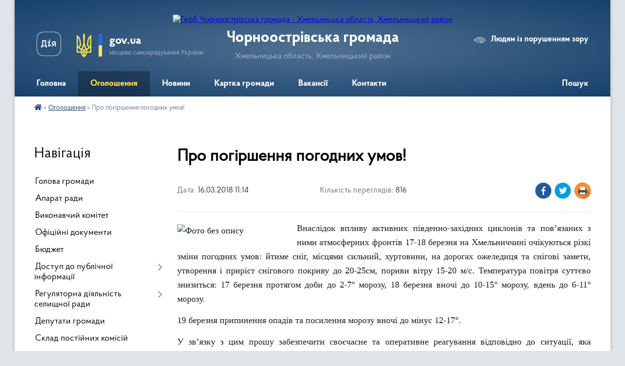

--- FILE ---
content_type: text/html; charset=UTF-8
request_url: https://chornoostrivska-otg.gov.ua/news/11-14-49-16-03-2018/
body_size: 12683
content:
<!DOCTYPE html>
<html lang="uk">
<head>
	<!--[if IE]><meta http-equiv="X-UA-Compatible" content="IE=edge"><![endif]-->
	<meta charset="utf-8">
	<meta name="viewport" content="width=device-width, initial-scale=1">
	<!--[if IE]><script>
		document.createElement('header');
		document.createElement('nav');
		document.createElement('main');
		document.createElement('section');
		document.createElement('article');
		document.createElement('aside');
		document.createElement('footer');
		document.createElement('figure');
		document.createElement('figcaption');
	</script><![endif]-->
	<title>Про погіршення  погодних умов! | Чорноострівська громада</title>
	<meta name="description" content="Внаслідок впливу активних південно-західних циклонів та пов&amp;rsquo;язаних з ними атмосферних фронтів 17-18 березня на Хмельниччині очікуються різкі зміни погодних умов: йтиме сніг, місцями сильний, хуртовини, на дорогах ожеледиця та снігові ">
	<meta name="keywords" content="Про, погіршення, , погодних, умов!, |, Чорноострівська, громада">

	
		<meta property="og:image" content="https://rada.info/upload/users_files/04403901/e99fc6ae7d3588a0b2270c6489cd8f4e.jpg">
	<meta property="og:image:width" content="300">
	<meta property="og:image:height" content="200">
			<meta property="og:title" content="Про погіршення  погодних умов!">
			<meta property="og:description" content="Внаслідок впливу активних південно-західних циклонів та пов&amp;rsquo;язаних з ними атмосферних фронтів 17-18 березня на Хмельниччині очікуються різкі зміни погодних умов: йтиме сніг, місцями сильний, хуртовини, на дорогах ожеледиця та снігові замети, утворення і приріст снігового покриву до 20-25см, пориви вітру 15-20 м/с. Температура повітря суттєво знизиться: 17 березня протягом доби до 2-7&amp;deg; морозу, 18 березня вночі до 10-15&amp;deg; морозу, вдень до 6-11&amp;deg; морозу.">
			<meta property="og:type" content="article">
	<meta property="og:url" content="https://chornoostrivska-otg.gov.ua/news/11-14-49-16-03-2018/">
		
		<link rel="apple-touch-icon" sizes="57x57" href="https://gromada.org.ua/apple-icon-57x57.png">
	<link rel="apple-touch-icon" sizes="60x60" href="https://gromada.org.ua/apple-icon-60x60.png">
	<link rel="apple-touch-icon" sizes="72x72" href="https://gromada.org.ua/apple-icon-72x72.png">
	<link rel="apple-touch-icon" sizes="76x76" href="https://gromada.org.ua/apple-icon-76x76.png">
	<link rel="apple-touch-icon" sizes="114x114" href="https://gromada.org.ua/apple-icon-114x114.png">
	<link rel="apple-touch-icon" sizes="120x120" href="https://gromada.org.ua/apple-icon-120x120.png">
	<link rel="apple-touch-icon" sizes="144x144" href="https://gromada.org.ua/apple-icon-144x144.png">
	<link rel="apple-touch-icon" sizes="152x152" href="https://gromada.org.ua/apple-icon-152x152.png">
	<link rel="apple-touch-icon" sizes="180x180" href="https://gromada.org.ua/apple-icon-180x180.png">
	<link rel="icon" type="image/png" sizes="192x192"  href="https://gromada.org.ua/android-icon-192x192.png">
	<link rel="icon" type="image/png" sizes="32x32" href="https://gromada.org.ua/favicon-32x32.png">
	<link rel="icon" type="image/png" sizes="96x96" href="https://gromada.org.ua/favicon-96x96.png">
	<link rel="icon" type="image/png" sizes="16x16" href="https://gromada.org.ua/favicon-16x16.png">
	<link rel="manifest" href="https://gromada.org.ua/manifest.json">
	<meta name="msapplication-TileColor" content="#ffffff">
	<meta name="msapplication-TileImage" content="https://gromada.org.ua/ms-icon-144x144.png">
	<meta name="theme-color" content="#ffffff">
	
	
		<meta name="robots" content="">
	
    <link rel="preload" href="https://cdnjs.cloudflare.com/ajax/libs/font-awesome/5.9.0/css/all.min.css" as="style">
	<link rel="stylesheet" href="https://cdnjs.cloudflare.com/ajax/libs/font-awesome/5.9.0/css/all.min.css" integrity="sha512-q3eWabyZPc1XTCmF+8/LuE1ozpg5xxn7iO89yfSOd5/oKvyqLngoNGsx8jq92Y8eXJ/IRxQbEC+FGSYxtk2oiw==" crossorigin="anonymous" referrerpolicy="no-referrer" />

    <link rel="preload" href="//gromada.org.ua/themes/km2/css/styles_vip.css?v=3.34" as="style">
	<link rel="stylesheet" href="//gromada.org.ua/themes/km2/css/styles_vip.css?v=3.34">
	<link rel="stylesheet" href="//gromada.org.ua/themes/km2/css/261/theme_vip.css?v=1769313019">
	
		<!--[if lt IE 9]>
	<script src="https://oss.maxcdn.com/html5shiv/3.7.2/html5shiv.min.js"></script>
	<script src="https://oss.maxcdn.com/respond/1.4.2/respond.min.js"></script>
	<![endif]-->
	<!--[if gte IE 9]>
	<style type="text/css">
		.gradient { filter: none; }
	</style>
	<![endif]-->

</head>
<body class="">

	<a href="#top_menu" class="skip-link link" aria-label="Перейти до головного меню (Alt+1)" accesskey="1">Перейти до головного меню (Alt+1)</a>
	<a href="#left_menu" class="skip-link link" aria-label="Перейти до бічного меню (Alt+2)" accesskey="2">Перейти до бічного меню (Alt+2)</a>
    <a href="#main_content" class="skip-link link" aria-label="Перейти до головного вмісту (Alt+3)" accesskey="3">Перейти до текстового вмісту (Alt+3)</a>




	
	<div class="wrap">
		
		<header>
			<div class="header_wrap">
				<div class="logo">
					<a href="https://chornoostrivska-otg.gov.ua/" id="logo" class="form_2">
						<img src="https://rada.info/upload/users_files/04403901/gerb/Chorn_ostriv_gerb.png" alt="Герб Чорноострівська громада - Хмельницька область, Хмельницький район">
					</a>
				</div>
				<div class="title">
					<div class="slogan_1">Чорноострівська громада</div>
					<div class="slogan_2">Хмельницька область, Хмельницький район</div>
				</div>
				<div class="gov_ua_block">
					<a class="diia" href="https://diia.gov.ua/" target="_blank" rel="nofollow" title="Державні послуги онлайн"><img src="//gromada.org.ua/themes/km2/img/diia.png" alt="Логотип Diia"></a>
					<img src="//gromada.org.ua/themes/km2/img/gerb.svg" class="gerb" alt="Герб України">
					<span class="devider"></span>
					<div class="title">
						<b>gov.ua</b>
						<span>місцеве самоврядування України</span>
					</div>
				</div>
								<div class="alt_link">
					<a href="#" rel="nofollow" title="Режим високої контастності" onclick="return set_special('fc079d96484a0623c883a4c0b39a37ee35adc3ed');">Людям із порушенням зору</a>
				</div>
								
				<section class="top_nav">
					<nav class="main_menu" id="top_menu">
						<ul>
														<li class="">
								<a href="https://chornoostrivska-otg.gov.ua/main/"><span>Головна</span></a>
																							</li>
														<li class="active">
								<a href="https://chornoostrivska-otg.gov.ua/more_news/"><span>Оголошення</span></a>
																							</li>
														<li class=" has-sub">
								<a href="https://chornoostrivska-otg.gov.ua/news/"><span>Новини</span></a>
																<button onclick="return show_next_level(this);" aria-label="Показати підменю"></button>
																								<ul>
																		<li>
										<a href="https://chornoostrivska-otg.gov.ua/novini-14-07-16-07-09-2021/">Податкові новини</a>
																													</li>
																										</ul>
															</li>
														<li class="">
								<a href="https://chornoostrivska-otg.gov.ua/structure/"><span>Картка громади</span></a>
																							</li>
														<li class="">
								<a href="https://chornoostrivska-otg.gov.ua/vakansii-14-47-37-23-02-2017/"><span>Вакансії</span></a>
																							</li>
														<li class="">
								<a href="https://chornoostrivska-otg.gov.ua/feedback/"><span>Контакти</span></a>
																							</li>
																				</ul>
					</nav>
					&nbsp;
					<button class="menu-button" id="open-button"><i class="fas fa-bars"></i> Меню сайту</button>
					<a href="https://chornoostrivska-otg.gov.ua/search/" rel="nofollow" class="search_button">Пошук</a>
				</section>
				
			</div>
		</header>
				
		<section class="bread_crumbs">
		<div xmlns:v="http://rdf.data-vocabulary.org/#"><a href="https://chornoostrivska-otg.gov.ua/" title="Головна сторінка"><i class="fas fa-home"></i></a> &raquo; <a href="https://chornoostrivska-otg.gov.ua/more_news/" aria-current="page">Оголошення</a>  &raquo; <span>Про погіршення  погодних умов!</span></div>
	</section>
	
	<section class="center_block">
		<div class="row">
			<div class="grid-25 fr">
				<aside>
				
									
										<div class="sidebar_title">Навігація</div>
										
					<nav class="sidebar_menu" id="left_menu">
						<ul>
														<li class="">
								<a href="https://chornoostrivska-otg.gov.ua/golova-gromadi-10-04-09-12-06-2023/"><span>Голова громади</span></a>
																							</li>
														<li class="">
								<a href="https://chornoostrivska-otg.gov.ua/aparat-radi-09-53-56-12-06-2023/"><span>Апарат ради</span></a>
																							</li>
														<li class="">
								<a href="https://chornoostrivska-otg.gov.ua/vikonavchij-komitet-10-11-58-12-06-2023/"><span>Виконавчий комітет</span></a>
																							</li>
														<li class="">
								<a href="https://chornoostrivska-otg.gov.ua/docs/"><span>Офіційні документи</span></a>
																							</li>
														<li class="">
								<a href="https://chornoostrivska-otg.gov.ua/bjudzhet-14-02-58-24-12-2020/"><span>Бюджет</span></a>
																							</li>
														<li class=" has-sub">
								<a href="https://chornoostrivska-otg.gov.ua/dostup-do-publichnoi-informacii-14-49-22-22-10-2019/"><span>Доступ до публічної інформації</span></a>
																<button onclick="return show_next_level(this);" aria-label="Показати підменю"></button>
																								<ul>
																		<li class="">
										<a href="https://chornoostrivska-otg.gov.ua/zakonodavstvo-14-53-28-22-10-2019/"><span>ЗАКОНОДАВСТВО</span></a>
																													</li>
																		<li class="">
										<a href="https://chornoostrivska-otg.gov.ua/informaciya-14-58-16-22-10-2019/"><span>ІНФОРМАЦІЯ</span></a>
																													</li>
																		<li class="">
										<a href="https://chornoostrivska-otg.gov.ua/nabori-danih-09-48-13-12-11-2019/"><span>НАБОРИ ДАНИХ</span></a>
																													</li>
																										</ul>
															</li>
														<li class=" has-sub">
								<a href="https://chornoostrivska-otg.gov.ua/regulyatorna-diyalnist-selischnoi-radi-09-51-27-04-05-2017/"><span>Регуляторна діяльність селищної ради</span></a>
																<button onclick="return show_next_level(this);" aria-label="Показати підменю"></button>
																								<ul>
																		<li class="">
										<a href="https://chornoostrivska-otg.gov.ua/plani-regulyatornoi-diyalnosti-15-42-34-27-01-2020/"><span>Плани регуляторної діяльності</span></a>
																													</li>
																		<li class="">
										<a href="https://chornoostrivska-otg.gov.ua/proekti-regulyatornih-aktiv-15-42-58-27-01-2020/"><span>Проекти регуляторних актів</span></a>
																													</li>
																		<li class="">
										<a href="https://chornoostrivska-otg.gov.ua/polozhennya-pro-poryadok-zdijsnennya-derzhavnoi-regulyatornoi-politiki-12-41-45-28-01-2022/"><span>Положення про порядок здійснення державної регуляторної політики</span></a>
																													</li>
																										</ul>
															</li>
														<li class="">
								<a href="https://chornoostrivska-otg.gov.ua/deputati-gromadi-10-02-34-12-06-2023/"><span>Депутати громади</span></a>
																							</li>
														<li class="">
								<a href="https://chornoostrivska-otg.gov.ua/​​​​​​​sklad-postijnih-komisij-10-13-32-12-06-2023/"><span>​​​​​​​Склад постійних комісій</span></a>
																							</li>
														<li class="">
								<a href="https://chornoostrivska-otg.gov.ua/sklad-robochih-grup-viiznogo-prijomu-gromadyan-pracivnikami-vikonavchogo-komitetu-10-16-40-12-06-2023/"><span>Склад робочих груп виїзного прийому громадян працівниками виконавчого комітету</span></a>
																							</li>
														<li class=" has-sub">
								<a href="https://chornoostrivska-otg.gov.ua/ochischennya-vladi-14-49-28-23-02-2017/"><span>Очищення влади</span></a>
																<button onclick="return show_next_level(this);" aria-label="Показати підменю"></button>
																								<ul>
																		<li class="">
										<a href="https://chornoostrivska-otg.gov.ua/rozporyadzhennya-pro-ochischennya-vladi-14-51-00-23-02-2017/"><span>Розпорядження "Про очищення влади"</span></a>
																													</li>
																		<li class="">
										<a href="https://chornoostrivska-otg.gov.ua/povidomlennya-pro-pochatok-prohodzhennya-perevirki-14-53-41-23-02-2017/"><span>Повідомлення про початок проходження перевірки</span></a>
																													</li>
																		<li class="">
										<a href="https://chornoostrivska-otg.gov.ua/osobi-yaki-prohodyat-ljustraciju-14-55-54-23-02-2017/"><span>Особи, які проходять люстрацію</span></a>
																													</li>
																										</ul>
															</li>
														<li class="">
								<a href="https://chornoostrivska-otg.gov.ua/derzhavni-publichni-zakupivli-prozorro-10-41-19-09-11-2022/"><span>Державні публічні закупівлі prozorro</span></a>
																							</li>
														<li class=" has-sub">
								<a href="https://chornoostrivska-otg.gov.ua/gospodarska-diyalnist-15-15-57-24-02-2017/"><span>Господарська діяльність</span></a>
																<button onclick="return show_next_level(this);" aria-label="Показати підменю"></button>
																								<ul>
																		<li class="">
										<a href="https://chornoostrivska-otg.gov.ua/zapobigannya-nadzvichajnim-situaciyam-15-17-16-24-02-2017/"><span>Запобігання надзвичайним ситуаціям</span></a>
																													</li>
																		<li class="">
										<a href="https://chornoostrivska-otg.gov.ua/blagoustrij-15-17-43-24-02-2017/"><span>Благоустрій</span></a>
																													</li>
																		<li class="">
										<a href="https://chornoostrivska-otg.gov.ua/zhitlovokomunalne-gospodarstvo-15-18-08-24-02-2017/"><span>Житлово-комунальне господарство</span></a>
																													</li>
																		<li class="">
										<a href="https://chornoostrivska-otg.gov.ua/infrastruktura-15-38-45-17-07-2020/"><span>ІНФРАСТРУКТУРА</span></a>
																													</li>
																										</ul>
															</li>
														<li class="">
								<a href="https://chornoostrivska-otg.gov.ua/viddil-buhgalterskogo-obliku-ta-zvitnosti-12-08-25-10-09-2024/"><span>Відділ бухгалтерського обліку та звітності</span></a>
																							</li>
														<li class="">
								<a href="https://chornoostrivska-otg.gov.ua/finansovij-viddil-12-09-07-10-09-2024/"><span>Фінансовий відділ</span></a>
																							</li>
														<li class="">
								<a href="https://chornoostrivska-otg.gov.ua/juridichnij-viddil-12-09-28-10-09-2024/"><span>Юридичний відділ</span></a>
																							</li>
														<li class=" has-sub">
								<a href="https://chornoostrivska-otg.gov.ua/osvita-11-08-18-27-07-2017/"><span>Відділ освіти, культури, молоді та спорту</span></a>
																<button onclick="return show_next_level(this);" aria-label="Показати підменю"></button>
																								<ul>
																		<li class="">
										<a href="https://chornoostrivska-otg.gov.ua/merezha-navchalnih-zakladiv-11-09-24-27-07-2017/"><span>Мережа закладів освіти</span></a>
																													</li>
																		<li class="">
										<a href="https://chornoostrivska-otg.gov.ua/zakladam-serednoi-osviti-10-27-44-27-12-2017/"><span>Нормативно-правова база</span></a>
																													</li>
																		<li class="">
										<a href="https://chornoostrivska-otg.gov.ua/kerivnikam-navchalnih-zakladiv-11-12-01-27-07-2017/"><span>Розпорядження</span></a>
																													</li>
																		<li class="">
										<a href="https://chornoostrivska-otg.gov.ua/nush-12-07-18-29-01-2018/"><span>Нова українська школа</span></a>
																													</li>
																		<li class="">
										<a href="https://chornoostrivska-otg.gov.ua/co-ta-op-10-09-12-30-03-2021/"><span>ЦЗ та ОП</span></a>
																													</li>
																		<li class="">
										<a href="https://chornoostrivska-otg.gov.ua/novini-16-42-05-26-12-2017/"><span>Освітянам громади</span></a>
																													</li>
																		<li class="">
										<a href="https://chornoostrivska-otg.gov.ua/metodichna-skarbnichka-11-35-21-09-01-2018/"><span>Методична скарбничка</span></a>
																													</li>
																		<li class="">
										<a href="https://chornoostrivska-otg.gov.ua/konkursi-vistavki-11-22-11-16-03-2018/"><span>Конкурси</span></a>
																													</li>
																		<li class="">
										<a href="https://chornoostrivska-otg.gov.ua/vibir-ta-zamovlennya-pidruchnikiv-14-54-25-22-02-2018/"><span>Вибір  підручників</span></a>
																													</li>
																		<li class="">
										<a href="https://chornoostrivska-otg.gov.ua/novini-15-04-53-15-09-2021/"><span>Новини</span></a>
																													</li>
																		<li class=" has-sub">
										<a href="https://chornoostrivska-otg.gov.ua/kultura-10-37-25-22-11-2017/"><span>Культура</span></a>
																				<button onclick="return show_next_level(this);" aria-label="Показати підменю"></button>
																														<ul>
																						<li><a href="https://chornoostrivska-otg.gov.ua/zakladi-kulturi-15-47-51-13-12-2017/"><span>Заклади культури</span></a></li>
																						<li><a href="https://chornoostrivska-otg.gov.ua/zahodi-15-48-09-13-12-2017/"><span>Заходи</span></a></li>
																						<li><a href="https://chornoostrivska-otg.gov.ua/kulturna-spadschina-15-48-29-13-12-2017/"><span>Культурна спадщина</span></a></li>
																						<li><a href="https://chornoostrivska-otg.gov.ua/normativni-dokumenti-15-48-54-13-12-2017/"><span>Нормативні документи</span></a></li>
																						<li><a href="https://chornoostrivska-otg.gov.ua/planuvannya-ta-zvitnist-15-49-22-13-12-2017/"><span>Планування та звітність</span></a></li>
																						<li><a href="https://chornoostrivska-otg.gov.ua/scenarii-15-49-38-13-12-2017/"><span>Сценарії</span></a></li>
																						<li><a href="https://chornoostrivska-otg.gov.ua/turizm-15-49-49-13-12-2017/"><span>Туризм</span></a></li>
																																</ul>
																			</li>
																										</ul>
															</li>
														<li class="">
								<a href="https://chornoostrivska-otg.gov.ua/viddil-organizacijnoi-ta-informacijnoi-roboti-12-09-56-10-09-2024/"><span>Відділ організаційної та інформаційної роботи</span></a>
																							</li>
														<li class="">
								<a href="https://chornoostrivska-otg.gov.ua/viddil-zemelnih-vidnosin-12-10-55-10-09-2024/"><span>Відділ земельних відносин, архітектури та містобудування</span></a>
																							</li>
														<li class=" has-sub">
								<a href="https://chornoostrivska-otg.gov.ua/chornoostrivskij-selischnij-centr-socialnih-sluzhb-dlya-simi-ditej-ta-molodi-14-21-17-23-02-2017/"><span>Відділ праці та соціального захисту населення</span></a>
																<button onclick="return show_next_level(this);" aria-label="Показати підменю"></button>
																								<ul>
																		<li class="">
										<a href="https://chornoostrivska-otg.gov.ua/diyalnist-centru-15-48-03-18-08-2017/"><span>Про відділ</span></a>
																													</li>
																		<li class="">
										<a href="https://chornoostrivska-otg.gov.ua/normativnopravova-baza-10-09-49-16-11-2020/"><span>Нормативно-правова база</span></a>
																													</li>
																		<li class="">
										<a href="https://chornoostrivska-otg.gov.ua/socialni-programi-10-10-17-16-11-2020/"><span>Соціальні програми</span></a>
																													</li>
																		<li class="">
										<a href="https://chornoostrivska-otg.gov.ua/protidiya-domashnomu-nasilstvu-10-10-44-16-11-2020/"><span>Протидія домашньому насильству</span></a>
																													</li>
																		<li class="">
										<a href="https://chornoostrivska-otg.gov.ua/socialna-reklama-15-55-17-18-08-2017/"><span>Соціальна реклама</span></a>
																													</li>
																		<li class="">
										<a href="https://chornoostrivska-otg.gov.ua/fotogalereya-10-11-06-16-11-2020/"><span>Фотогалерея</span></a>
																													</li>
																		<li class="">
										<a href="https://chornoostrivska-otg.gov.ua/novini-12-57-13-31-03-2023/"><span>Новини</span></a>
																													</li>
																										</ul>
															</li>
														<li class=" has-sub">
								<a href="https://chornoostrivska-otg.gov.ua/sektor-civilnogo-zahistu-naselennya-ta-z-pitan-zhitlovokomunalnogo-gospodarstva-12-11-25-10-09-2024/"><span>Сектор цивільного захисту населення та з питань житлово-комунального господарства</span></a>
																<button onclick="return show_next_level(this);" aria-label="Показати підменю"></button>
																								<ul>
																		<li class="">
										<a href="https://chornoostrivska-otg.gov.ua/civilnij-zahist-10-56-16-18-02-2022/"><span>До уваги жителів громади</span></a>
																													</li>
																		<li class="">
										<a href="https://chornoostrivska-otg.gov.ua/protokoli-zasidan-komisii-z-pitan-teb-ta-ns-16-32-58-21-02-2022/"><span>Протоколи засідань комісії з питань ТЕБ та НС</span></a>
																													</li>
																		<li class=" has-sub">
										<a href="https://chornoostrivska-otg.gov.ua/punkti-nezlamnosti-15-28-22-02-01-2023/"><span>Пункти незламності</span></a>
																				<button onclick="return show_next_level(this);" aria-label="Показати підменю"></button>
																														<ul>
																						<li><a href="https://chornoostrivska-otg.gov.ua/sgruzevicya-vul-centralna-73-15-31-08-02-01-2023/"><span>с.Грузевиця вул. Центральна 73</span></a></li>
																						<li><a href="https://chornoostrivska-otg.gov.ua/smt-chornij-ostriv-vul-antonivske-shose1-15-31-59-02-01-2023/"><span>смт. Чорний Острів вул Антонівське шосе1</span></a></li>
																						<li><a href="https://chornoostrivska-otg.gov.ua/svovcha-gora-vul-nova-1-15-33-15-02-01-2023/"><span>с.Вовча Гора вул. Нова 1</span></a></li>
																						<li><a href="https://chornoostrivska-otg.gov.ua/4dprz-gu-dsns-v-hmelnickij-oblasti-12-27-09-03-01-2023/"><span>с. Мар'янівка, 4ДПРЗ ГУ ДСНС в Хмельницькій області</span></a></li>
																																</ul>
																			</li>
																										</ul>
															</li>
														<li class=" has-sub">
								<a href="https://chornoostrivska-otg.gov.ua/sluzhba-u-spravah-ditej-chornoostrivskoi-selischnoi-radi-10-07-13-27-08-2021/"><span>Служба у справах дітей Чорноострівської селищної ради</span></a>
																<button onclick="return show_next_level(this);" aria-label="Показати підменю"></button>
																								<ul>
																		<li class="">
										<a href="https://chornoostrivska-otg.gov.ua/informaciya-pro-cluzhbu-u-spravah-ditej-11-26-51-15-09-2021/"><span>Інформація про Cлужбу у справах дітей</span></a>
																													</li>
																		<li class=" has-sub">
										<a href="https://chornoostrivska-otg.gov.ua/normativnopravova-baza-cluzhbi-u-spravah-ditej-11-27-36-15-09-2021/"><span>Нормативно-правова база Cлужби у справах дітей</span></a>
																				<button onclick="return show_next_level(this);" aria-label="Показати підменю"></button>
																														<ul>
																						<li><a href="https://chornoostrivska-otg.gov.ua/kodeksi-12-07-05-15-09-2021/"><span>Кодекси</span></a></li>
																						<li><a href="https://chornoostrivska-otg.gov.ua/zakoni-12-07-22-15-09-2021/"><span>Закони</span></a></li>
																						<li><a href="https://chornoostrivska-otg.gov.ua/postanovi-kabinetu-ministriv-ukraini-12-08-18-15-09-2021/"><span>Постанови Кабінету міністрів України</span></a></li>
																						<li><a href="https://chornoostrivska-otg.gov.ua/nakazi-12-08-42-15-09-2021/"><span>Накази</span></a></li>
																																</ul>
																			</li>
																		<li class="">
										<a href="https://chornoostrivska-otg.gov.ua/komisiya-z-pitan-zahistu-prav-ditini-11-28-47-15-09-2021/"><span>Комісія з питань захисту прав дитини</span></a>
																													</li>
																		<li class="">
										<a href="https://chornoostrivska-otg.gov.ua/novini-11-29-12-15-09-2021/"><span>Новини</span></a>
																													</li>
																										</ul>
															</li>
														<li class="">
								<a href="https://chornoostrivska-otg.gov.ua/centr-nadannya-administrativnih-poslug-chornoostrivskoi-selischnoi-radi-12-12-04-10-09-2024/"><span>Центр надання адміністративних послуг Чорноострівської селищної ради</span></a>
																							</li>
														<li class="">
								<a href="https://chornoostrivska-otg.gov.ua/miscevi-vibori-2020-10-25-18-09-09-2020/"><span>Місцеві вибори 2020</span></a>
																							</li>
														<li class="">
								<a href="https://chornoostrivska-otg.gov.ua/derzhavnij-centr-zajnyatosti-informue-11-04-00-30-03-2022/"><span>Державний центр зайнятості інформує</span></a>
																							</li>
														<li class="">
								<a href="https://chornoostrivska-otg.gov.ua/socialni-poslugi-09-44-30-18-03-2025/"><span>Соціальні послуги</span></a>
																							</li>
														<li class="">
								<a href="https://chornoostrivska-otg.gov.ua/golovne-upravlinnya-pensijnogo-fondu-ukraini-v-hmelnickij-oblasti-informue-12-29-57-12-09-2024/"><span>Головне управління Пенсійного фонду України в Хмельницькій області інформує</span></a>
																							</li>
														<li class="">
								<a href="https://chornoostrivska-otg.gov.ua/perejmenuvannya-vulic-09-20-46-16-06-2022/"><span>Перейменування вулиць</span></a>
																							</li>
														<li class="">
								<a href="https://chornoostrivska-otg.gov.ua/ohorona-navkolishnogo-prirodnogo-seredovischa-13-13-40-03-03-2017/"><span>Охорона навколишнього природного середовища</span></a>
																							</li>
														<li class="">
								<a href="https://chornoostrivska-otg.gov.ua/informaciya-dlya-vnutrishno-peremischenih-osib-15-30-14-19-02-2025/"><span>ІНФОРМАЦІЯ ДЛЯ ВНУТРІШНЬО ПЕРЕМІЩЕНИХ ОСІБ</span></a>
																							</li>
														<li class="">
								<a href="https://chornoostrivska-otg.gov.ua/informaciya-dlya-gromadyan-ukraini-yaki-prozhivajut-na-timchasovo-okupovanih-teritoriyah-17-03-24-02-02-2023/"><span>Інформація для громадян України, які проживають на тимчасово окупованих територіях</span></a>
																							</li>
														<li class="">
								<a href="https://chornoostrivska-otg.gov.ua/kompensaciya-postrazhdalim-vnaslidok-zbrojnoi-agresii-rf-10-19-53-05-06-2023/"><span>Компенсація постраждалим внаслідок збройної агресії рф</span></a>
																							</li>
														<li class="">
								<a href="https://chornoostrivska-otg.gov.ua/dovidnik-garyachih-linij-12-25-11-20-01-2023/"><span>Довідник гарячих ліній</span></a>
																							</li>
														<li class="">
								<a href="https://chornoostrivska-otg.gov.ua/istorichna-dovidka-16-06-27-21-02-2017/"><span>Історична довідка</span></a>
																							</li>
													</ul>
						
												
					</nav>

											<div class="sidebar_title">Публічні закупівлі</div>	
<div class="petition_block">

		<p><a href="https://chornoostrivska-otg.gov.ua/prozorro/" title="Публічні закупівлі Прозорро"><img src="//gromada.org.ua/themes/km2/img/prozorro_logo.png?v=2025" alt="Prozorro"></a></p>
	
	
	
</div>									
											<div class="sidebar_title">Особистий кабінет користувача</div>

<div class="petition_block">

		<div class="alert alert-warning">
		Ви не авторизовані. Для того, щоб мати змогу створювати або підтримувати петиції<br>
		<a href="#auth_petition" class="open-popup add_petition btn btn-yellow btn-small btn-block" style="margin-top: 10px;"><i class="fa fa-user"></i> авторизуйтесь</a>
	</div>
		
			<h2 style="margin: 30px 0;">Система петицій</h2>
		
					<div class="none_petition">Немає петицій, за які можна голосувати</div>
							<p style="margin-bottom: 10px;"><a href="https://chornoostrivska-otg.gov.ua/all_petitions/" class="btn btn-grey btn-small btn-block"><i class="fas fa-clipboard-list"></i> Всі петиції (2)</a></p>
				
		
	
</div>
					
					
					
											<div class="sidebar_title">Звернення до посадовця</div>

<div class="appeals_block">

	
		
		<div class="row sidebar_persons">
						<div class="grid-30">
				<div class="one_sidebar_person">
					<div class="img"><a href="https://chornoostrivska-otg.gov.ua/persons/910/"><img src="https://rada.info/upload/users_files/04403901/deputats/author_thumb_bf1578d33ecfb522f18b7c4fe99a3797.jpg" alt="Дзісь Михайло Семенович"></a></div>
					<div class="title"><a href="https://chornoostrivska-otg.gov.ua/persons/910/">Дзісь Михайло Семенович</a></div>
				</div>
			</div>
						<div class="clearfix"></div>
		</div>

						
				<p class="center appeal_cabinet"><a href="#auth_person" class="alert-link open-popup"><i class="fas fa-unlock-alt"></i> Кабінет посадової особи</a></p>
			
	
</div>					
										<div id="banner_block">

						<p style="text-align: center;"><a rel="nofollow" href="http://www.president.gov.ua/"><img alt="ПРЕЗИДЕНТ УКРАЇНИ" src="https://gromada.info/upload/images/banner_prezident_262.png" style="height:63px; margin-bottom:2px; width:262px" /></a></p>

<p style="text-align: center;"><a rel="nofollow" href="https://www.auc.org.ua/" target="_blank"><img alt="Фото без опису"  src="https://rada.info/upload/users_files/04403901/b477459f366482a787e84b121002a72a.png" style="width: 123px; height: 137px;" /></a></p>
<script data-ad-client="ca-pub-2091232630873164" async src="https://pagead2.googlesyndication.com/pagead/js/adsbygoogle.js"></script>
						<div class="clearfix"></div>

						<A rel="nofollow" href="https://www.dilovamova.com/index.php?page=142&calendar=professional"><IMG width=250 height=300 border=0 alt="Професійні свята" title="Професійні свята" src="https://www.dilovamova.com/images/wpi.cache/informer/cg_professional_informer.png"></A>


<A rel="nofollow" href="https://www.dilovamova.com/"><IMG width=250 height=300 border=0 alt="Календар України. Українське ділове мовлення" title="Календар України. Українське ділове мовлення" src="https://www.dilovamova.com/images/wpi.cache/informer/informer_200.png"></A>

<head><script data-ad-client="ca-pub-2091232630873164" async src="https://pagead2.googlesyndication.com/pagead/js/adsbygoogle.js"></script></head>

<a rel="nofollow" href="https://la-strada.org.ua" target="_blank"><img src="https://la-strada.org.ua/116123.gif" width="300" height="250" border="0" /></a>

<a rel="nofollow" href="https://la-strada.org.ua" target="_blank"><img src="https://la-strada.org.ua/116111.gif" width="300" height="250" border="0" /></a>
						<div class="clearfix"></div>

					</div>
				
				</aside>
			</div>
			<div class="grid-75">

				<main id="main_content">

																		<h1>Про погіршення  погодних умов!</h1>


<div class="row ">
	<div class="grid-30 one_news_date">
		Дата: <span>16.03.2018 11:14</span>
	</div>
	<div class="grid-30 one_news_count">
		Кількість переглядів: <span>816</span>
	</div>
		<div class="grid-30 one_news_socials">
		<button class="social_share" data-type="fb"><img src="//gromada.org.ua/themes/km2/img/share/fb.png" alt="Іконка Фейсбук"></button>
		<button class="social_share" data-type="tw"><img src="//gromada.org.ua/themes/km2/img/share/tw.png" alt="Іконка Твітер"></button>
		<button class="print_btn" onclick="window.print();"><img src="//gromada.org.ua/themes/km2/img/share/print.png" alt="Іконка принтера"></button>
	</div>
		<div class="clearfix"></div>
</div>

<hr>

<p style="text-align: justify;"><span style="font-size:18px;"><span style="font-family:times new roman,times,serif;"><img alt="Фото без опису"  alt="" src="https://rada.info/upload/users_files/04403901/e99fc6ae7d3588a0b2270c6489cd8f4e.jpg" style="float: left; width: 230px; height: 153px;" />Внаслідок впливу активних південно-західних циклонів та пов&rsquo;язаних з ними атмосферних фронтів 17-18 березня на Хмельниччині очікуються різкі зміни погодних умов: йтиме сніг, місцями сильний, хуртовини, на дорогах ожеледиця та снігові замети, утворення і приріст снігового покриву до 20-25см, пориви вітру 15-20 м/с. Температура повітря суттєво знизиться: 17 березня протягом доби до 2-7&deg; морозу, 18 березня вночі до 10-15&deg; морозу, вдень до 6-11&deg; морозу.</span></span></p>

<p style="text-align: justify;"><span style="font-size:18px;"><span style="font-family:times new roman,times,serif;">19 березня припинення опадів та посилення морозу вночі до мінус 12-17&deg;.</span></span></p>

<p style="text-align: justify;"><span style="font-size:18px;"><span style="font-family:times new roman,times,serif;">У зв&rsquo;язку з цим прошу забезпечити своєчасне та оперативне реагування відповідно до ситуації, яка склалася.</span></span></p>

<p style="text-align: justify;">&nbsp;</p>

<p style="text-align: justify;"><span style="font-size:18px;"><span style="font-family:times new roman,times,serif;">Селищний голова&nbsp; &nbsp; &nbsp; &nbsp; &nbsp; &nbsp; &nbsp; &nbsp; &nbsp; &nbsp; &nbsp; &nbsp; &nbsp; &nbsp; &nbsp; &nbsp; &nbsp; &nbsp; &nbsp; &nbsp; &nbsp; &nbsp; &nbsp; &nbsp; &nbsp; &nbsp; &nbsp; &nbsp; &nbsp; &nbsp; &nbsp; &nbsp; &nbsp; &nbsp; &nbsp; &nbsp; &nbsp; &nbsp; &nbsp; &nbsp; &nbsp; &nbsp; &nbsp; &nbsp; &nbsp; &nbsp; &nbsp; &nbsp; &nbsp;М.Дзісь</span></span></p>
<div class="clearfix"></div>

<hr>



<p><a href="https://chornoostrivska-otg.gov.ua/more_news/" class="btn btn-grey">&laquo; повернутися</a></p>											
				</main>
				
			</div>
			<div class="clearfix"></div>
		</div>
	</section>
	
	
	<footer>
		
		<div class="row">
			<div class="grid-40 socials">
				<p>
					<a href="https://gromada.org.ua/rss/261/" rel="nofollow" target="_blank" title="RSS-стрічка новин"><i class="fas fa-rss"></i></a>
										<a href="https://chornoostrivska-otg.gov.ua/feedback/#chat_bot" title="Наша громада в смартфоні"><i class="fas fa-robot"></i></a>
																				<a href="https://www.facebook.com/chornoostrivskaOTG" rel="nofollow" target="_blank" title="Сторінка у Фейсбук"><i class="fab fa-facebook-f"></i></a>					<a href="https://www.youtube.com/channel/UC7i5Eh0wPWGPx_mogXbulTw" rel="nofollow" target="_blank" title="Канал Youtube"><i class="fab fa-youtube"></i></a>										<a href="https://chornoostrivska-otg.gov.ua/sitemap/" title="Мапа сайту"><i class="fas fa-sitemap"></i></a>
				</p>
				<p class="copyright">Чорноострівська громада - 2017-2026 &copy; Весь контент доступний за ліцензією <a href="https://creativecommons.org/licenses/by/4.0/deed.uk" target="_blank" rel="nofollow">Creative Commons Attribution 4.0 International License</a>, якщо не зазначено інше.</p>
			</div>
			<div class="grid-20 developers">
				<a href="https://vlada.ua/" rel="nofollow" target="_blank" title="Перейти на сайт платформи VladaUA"><img src="//gromada.org.ua/themes/km2/img/vlada_online.svg?v=ua" class="svg" alt="Логотип платформи VladaUA"></a><br>
				<span>офіційні сайти &laquo;під ключ&raquo;</span><br>
				для органів державної влади
			</div>
			<div class="grid-40 admin_auth_block">
								<p class="first"><a href="#" rel="nofollow" class="alt_link" onclick="return set_special('fc079d96484a0623c883a4c0b39a37ee35adc3ed');">Людям із порушенням зору</a></p>
				<p><a href="#auth_block" class="open-popup" title="Вхід в адмін-панель сайту"><i class="fa fa-lock"></i></a></p>
				<p class="sec"><a href="#auth_block" class="open-popup">Вхід для адміністратора</a></p>
				<div id="google_translate_element" style="text-align: left;width: 202px;float: right;margin-top: 13px;"></div>
							</div>
			<div class="clearfix"></div>
		</div>

	</footer>

	</div>

		
	



<a href="#" id="Go_Top"><i class="fas fa-angle-up"></i></a>
<a href="#" id="Go_Top2"><i class="fas fa-angle-up"></i></a>

<script type="text/javascript" src="//gromada.org.ua/themes/km2/js/jquery-3.6.0.min.js"></script>
<script type="text/javascript" src="//gromada.org.ua/themes/km2/js/jquery-migrate-3.3.2.min.js"></script>
<script type="text/javascript" src="//gromada.org.ua/themes/km2/js/flickity.pkgd.min.js"></script>
<script type="text/javascript" src="//gromada.org.ua/themes/km2/js/flickity-imagesloaded.js"></script>
<script type="text/javascript">
	$(document).ready(function(){
		$(".main-carousel .carousel-cell.not_first").css("display", "block");
	});
</script>
<script type="text/javascript" src="//gromada.org.ua/themes/km2/js/icheck.min.js"></script>
<script type="text/javascript" src="//gromada.org.ua/themes/km2/js/superfish.min.js?v=2"></script>



<script type="text/javascript" src="//gromada.org.ua/themes/km2/js/functions_unpack.js?v=5.17"></script>
<script type="text/javascript" src="//gromada.org.ua/themes/km2/js/hoverIntent.js"></script>
<script type="text/javascript" src="//gromada.org.ua/themes/km2/js/jquery.magnific-popup.min.js?v=1.1"></script>
<script type="text/javascript" src="//gromada.org.ua/themes/km2/js/jquery.mask.min.js"></script>


	


<script type="text/javascript" src="//translate.google.com/translate_a/element.js?cb=googleTranslateElementInit"></script>
<script type="text/javascript">
	function googleTranslateElementInit() {
		new google.translate.TranslateElement({
			pageLanguage: 'uk',
			includedLanguages: 'de,en,es,fr,pl,hu,bg,ro,da,lt',
			layout: google.translate.TranslateElement.InlineLayout.SIMPLE,
			gaTrack: true,
			gaId: 'UA-71656986-1'
		}, 'google_translate_element');
	}
</script>

<script>
  (function(i,s,o,g,r,a,m){i["GoogleAnalyticsObject"]=r;i[r]=i[r]||function(){
  (i[r].q=i[r].q||[]).push(arguments)},i[r].l=1*new Date();a=s.createElement(o),
  m=s.getElementsByTagName(o)[0];a.async=1;a.src=g;m.parentNode.insertBefore(a,m)
  })(window,document,"script","//www.google-analytics.com/analytics.js","ga");

  ga("create", "UA-71656986-1", "auto");
  ga("send", "pageview");

</script>

<script async
src="https://www.googletagmanager.com/gtag/js?id=UA-71656986-2"></script>
<script>
   window.dataLayer = window.dataLayer || [];
   function gtag(){dataLayer.push(arguments);}
   gtag("js", new Date());

   gtag("config", "UA-71656986-2");
</script>



<div style="display: none;">
								<div id="get_gromada_ban" class="dialog-popup s">

	<div class="logo"><img src="//gromada.org.ua/themes/km2/img/logo.svg" class="svg"></div>
    <h4>Код для вставки на сайт</h4>
	
    <div class="form-group">
        <img src="//gromada.org.ua/gromada_orgua_88x31.png">
    </div>
    <div class="form-group">
        <textarea id="informer_area" class="form-control"><a href="https://gromada.org.ua/" target="_blank"><img src="https://gromada.org.ua/gromada_orgua_88x31.png" alt="Gromada.org.ua - веб сайти діючих громад України" /></a></textarea>
    </div>
	
</div>			<div id="auth_block" class="dialog-popup s" role="dialog" aria-modal="true" aria-labelledby="auth_block_label">

	<div class="logo"><img src="//gromada.org.ua/themes/km2/img/logo.svg" class="svg"></div>
    <h4 id="auth_block_label">Вхід для адміністратора</h4>
    <form action="//gromada.org.ua/n/actions/" method="post">

		
        
        <div class="form-group">
            <label class="control-label" for="login">Логін: <span>*</span></label>
            <input type="text" class="form-control" name="login" id="login" value="" autocomplete="username" required>
        </div>
        <div class="form-group">
            <label class="control-label" for="password">Пароль: <span>*</span></label>
            <input type="password" class="form-control" name="password" id="password" value="" autocomplete="current-password" required>
        </div>
        <div class="form-group center">
            <input type="hidden" name="object_id" value="261">
			<input type="hidden" name="back_url" value="https://chornoostrivska-otg.gov.ua/news/11-14-49-16-03-2018/">
            <button type="submit" class="btn btn-yellow" name="pAction" value="login_as_admin_temp">Авторизуватись</button>
        </div>
		

    </form>

</div>


			
						
								<div id="email_voting" class="dialog-popup m">

	<div class="logo"><img src="//gromada.org.ua/themes/km2/img/logo.svg" class="svg"></div>
    <h4>Онлайн-опитування: </h4>

    <form action="//gromada.org.ua/n/actions/" method="post" enctype="multipart/form-data">

        <div class="alert alert-warning">
            <strong>Увага!</strong> З метою уникнення фальсифікацій Ви маєте підтвердити свій голос через E-Mail
        </div>

		
        <div class="form-group">
            <label class="control-label" for="voting_email">E-Mail: <span>*</span></label>
            <input type="email" class="form-control" name="email" id="voting_email" value="" required>
        </div>
		

        <div class="form-group center">
            <input type="hidden" name="voting_id" value="">
			
            <input type="hidden" name="answer_id" id="voting_anser_id" value="">
			<input type="hidden" name="back_url" value="https://chornoostrivska-otg.gov.ua/news/11-14-49-16-03-2018/">
			
            <button type="submit" name="pAction" value="get_voting" class="btn btn-yellow">Підтвердити голос</button> <a href="#" class="btn btn-grey close-popup">Скасувати</a>
        </div>

    </form>

</div>


		<div id="result_voting" class="dialog-popup m">

	<div class="logo"><img src="//gromada.org.ua/themes/km2/img/logo.svg" class="svg"></div>
    <h4>Результати опитування</h4>

    <h3 id="voting_title"></h3>

    <canvas id="voting_diagram"></canvas>
    <div id="voting_results"></div>

    <div class="form-group center">
        <a href="#voting" class="open-popup btn btn-yellow"><i class="far fa-list-alt"></i> Всі опитування</a>
    </div>

</div>		
												<div id="voting_confirmed" class="dialog-popup s">

	<div class="logo"><img src="//gromada.org.ua/themes/km2/img/logo.svg" class="svg"></div>
    <h4>Дякуємо!</h4>

    <div class="alert alert-success">Ваш голос було зараховано</div>

</div>

		
				<div id="add_appeal" class="dialog-popup m">

	<div class="logo"><img src="//gromada.org.ua/themes/km2/img/logo.svg" class="svg"></div>
    <h4>Форма подання електронного звернення</h4>

	
    	

    <form action="//gromada.org.ua/n/actions/" method="post" enctype="multipart/form-data">

        <div class="alert alert-info">
            <div class="row">
                <div class="grid-30">
                    <img src="" id="add_appeal_photo">
                </div>
                <div class="grid-70">
                    <div id="add_appeal_title"></div>
                    <div id="add_appeal_posada"></div>
                    <div id="add_appeal_details"></div>
                </div>
                <div class="clearfix"></div>
            </div>
        </div>

		
        <div class="row">
            <div class="grid-100">
                <div class="form-group">
                    <label for="add_appeal_name" class="control-label">Ваше прізвище, ім'я та по батькові: <span>*</span></label>
                    <input type="text" class="form-control" id="add_appeal_name" name="name" value="" required>
                </div>
            </div>
            <div class="grid-50">
                <div class="form-group">
                    <label for="add_appeal_email" class="control-label">Email: <span>*</span></label>
                    <input type="email" class="form-control" id="add_appeal_email" name="email" value="" required>
                </div>
            </div>
            <div class="grid-50">
                <div class="form-group">
                    <label for="add_appeal_phone" class="control-label">Контактний телефон:</label>
                    <input type="tel" class="form-control" id="add_appeal_phone" name="phone" value="">
                </div>
            </div>
            <div class="grid-100">
                <div class="form-group">
                    <label for="add_appeal_adress" class="control-label">Адреса проживання: <span>*</span></label>
                    <textarea class="form-control" id="add_appeal_adress" name="adress" required></textarea>
                </div>
            </div>
            <div class="clearfix"></div>
        </div>

        <hr>

        <div class="row">
            <div class="grid-100">
                <div class="form-group">
                    <label for="add_appeal_text" class="control-label">Текст звернення: <span>*</span></label>
                    <textarea rows="7" class="form-control" id="add_appeal_text" name="text" required></textarea>
                </div>
            </div>
            <div class="grid-100">
                <div class="form-group">
                    <label>
                        <input type="checkbox" name="public" value="y">
                        Публічне звернення (відображатиметься на сайті)
                    </label>
                </div>
            </div>
            <div class="grid-100">
                <div class="form-group">
                    <label>
                        <input type="checkbox" name="confirmed" value="y" required>
                        надаю згоду на обробку персональних даних
                    </label>
                </div>
            </div>
            <div class="clearfix"></div>
        </div>
		

        <div class="form-group center">
			
            <input type="hidden" name="deputat_id" id="add_appeal_id" value="">
			<input type="hidden" name="back_url" value="https://chornoostrivska-otg.gov.ua/news/11-14-49-16-03-2018/">
			
            <button type="submit" name="pAction" value="add_appeal_from_vip" class="btn btn-yellow">Подати звернення</button>
        </div>

    </form>

</div>


		
										<div id="auth_person" class="dialog-popup s">

	<div class="logo"><img src="//gromada.org.ua/themes/km2/img/logo.svg" class="svg"></div>
    <h4>Авторизація в системі електронних звернень</h4>
    <form action="//gromada.org.ua/n/actions/" method="post">

		
        
        <div class="form-group">
            <label class="control-label" for="person_login">Email посадової особи: <span>*</span></label>
            <input type="email" class="form-control" name="person_login" id="person_login" value="" autocomplete="off" required>
        </div>
        <div class="form-group">
            <label class="control-label" for="person_password">Пароль: <span>*</span> <small>(надає адміністратор сайту)</small></label>
            <input type="password" class="form-control" name="person_password" id="person_password" value="" autocomplete="off" required>
        </div>
		
        <div class="form-group center">
			
            <input type="hidden" name="object_id" value="261">
			<input type="hidden" name="back_url" value="https://chornoostrivska-otg.gov.ua/news/11-14-49-16-03-2018/">
			
            <button type="submit" class="btn btn-yellow" name="pAction" value="login_as_person">Авторизуватись</button>
        </div>

    </form>

</div>


					
							<div id="auth_petition" class="dialog-popup s">

	<div class="logo"><img src="//gromada.org.ua/themes/km2/img/logo.svg" class="svg"></div>
    <h4>Авторизація в системі електронних петицій</h4>
    <form action="//gromada.org.ua/n/actions/" method="post">

		
        
        <div class="form-group">
            <input type="email" class="form-control" name="petition_login" id="petition_login" value="" placeholder="Email: *" autocomplete="off" required>
        </div>
        <div class="form-group">
            <input type="password" class="form-control" name="petition_password" id="petition_password" placeholder="Пароль: *" value="" autocomplete="off" required>
        </div>
		
        <div class="form-group center">
            <input type="hidden" name="petition_id" value="">
			
            <input type="hidden" name="gromada_id" value="261">
			<input type="hidden" name="back_url" value="https://chornoostrivska-otg.gov.ua/news/11-14-49-16-03-2018/">
			
            <button type="submit" class="btn btn-yellow" name="pAction" value="login_as_petition">Авторизуватись</button>
        </div>
        			<div class="form-group" style="text-align: center;">
				Забулись пароль? <a class="open-popup" href="#forgot_password">Система відновлення пароля</a>
			</div>
			<div class="form-group" style="text-align: center;">
				Ще не зареєстровані? <a class="open-popup" href="#reg_petition">Реєстрація</a>
			</div>
		
    </form>

</div>


							<div id="reg_petition" class="dialog-popup">

	<div class="logo"><img src="//gromada.org.ua/themes/km2/img/logo.svg" class="svg"></div>
    <h4>Реєстрація в системі електронних петицій</h4>
	
	<div class="alert alert-danger">
		<p>Зареєструватись можна буде лише після того, як громада підключить на сайт систему електронної ідентифікації. Наразі очікуємо підключення до ID.gov.ua. Вибачте за тимчасові незручності</p>
	</div>
	
    	
	<p>Вже зареєстровані? <a class="open-popup" href="#auth_petition">Увійти</a></p>

</div>


				<div id="forgot_password" class="dialog-popup s">

	<div class="logo"><img src="//gromada.org.ua/themes/km2/img/logo.svg" class="svg"></div>
    <h4>Відновлення забутого пароля</h4>
    <form action="//gromada.org.ua/n/actions/" method="post">

		
        
        <div class="form-group">
            <input type="email" class="form-control" name="forgot_email" value="" placeholder="Email зареєстрованого користувача" required>
        </div>	
		
        <div class="form-group">
			<img id="forgot_img_captcha" src="//gromada.org.ua/upload/pre_captcha.png">
		</div>
		
        <div class="form-group">
            <label class="control-label" for="forgot_captcha">Результат арифм. дії: <span>*</span></label>
            <input type="text" class="form-control" name="forgot_captcha" id="forgot_captcha" value="" style="max-width: 120px; margin: 0 auto;" required>
        </div>
		
        <div class="form-group center">
			
            <input type="hidden" name="gromada_id" value="261">
			<input type="hidden" name="captcha_code" id="forgot_captcha_code" value="8d27899b10e327f39857577df32145b8">
			
            <button type="submit" class="btn btn-yellow" name="pAction" value="forgot_password_from_gromada">Відновити пароль</button>
        </div>
        <div class="form-group center">
			Згадали авторизаційні дані? <a class="open-popup" href="#auth_petition">Авторизуйтесь</a>
		</div>

    </form>

</div>

<script type="text/javascript">
    $(document).ready(function() {
        
		$("#forgot_img_captcha").on("click", function() {
			var captcha_code = $("#forgot_captcha_code").val();
			var current_url = document.location.protocol +"//"+ document.location.hostname + document.location.pathname;
			$("#forgot_img_captcha").attr("src", "https://vlada.ua/ajax/?gAction=get_captcha_code&cc="+captcha_code+"&cu="+current_url+"&"+Math.random());
			return false;
		});
		
		
				
		
		
    });
</script>							
																										
	</div>
</body>
</html>